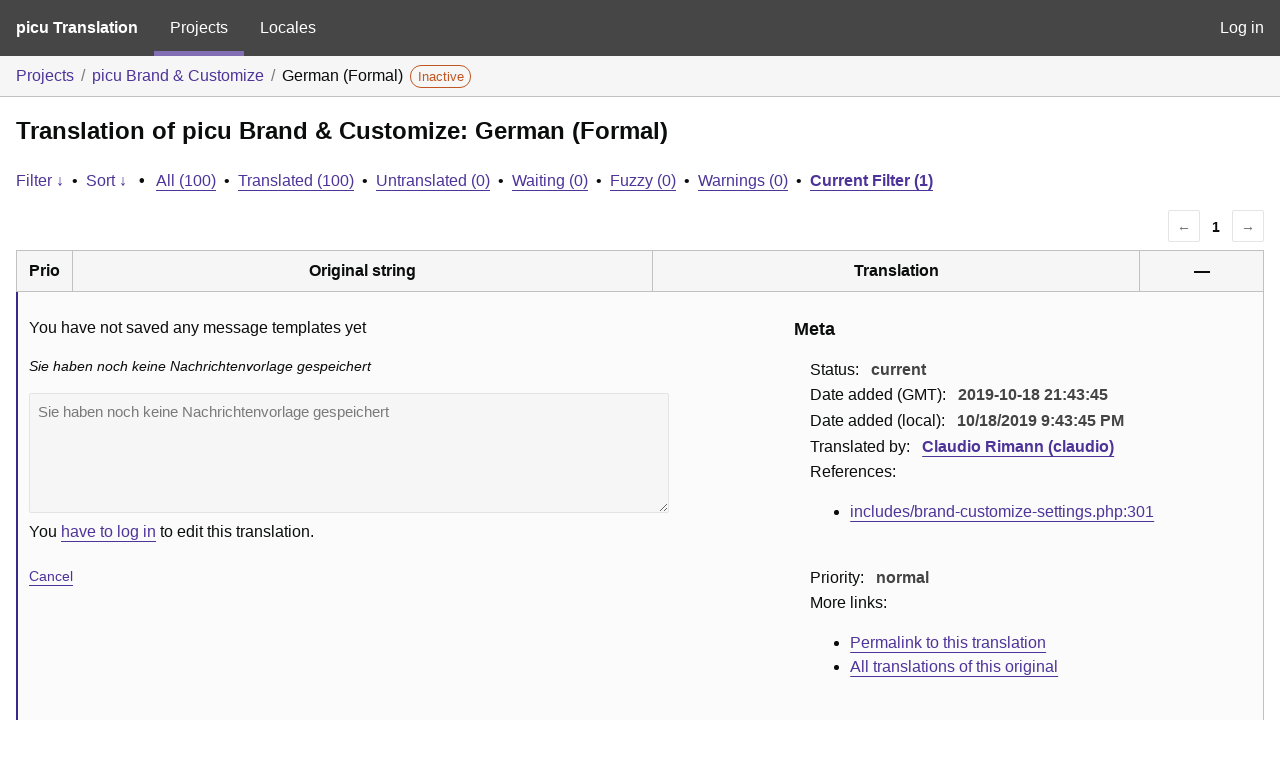

--- FILE ---
content_type: text/html; charset=utf-8
request_url: https://translate.picu.io/projects/picu-brand-customize/de/formal/?filters%5Bstatus%5D=either&filters%5Boriginal_id%5D=392&filters%5Btranslation_id%5D=2001
body_size: 5121
content:
<!DOCTYPE html>
<html>
<head>
	<meta http-equiv="Content-type" content="text/html; charset=utf-8" />
	<title>Translations &lt; German (Formal) &lt; picu Brand &#038; Customize &lt; GlotPress</title>

	<link rel='stylesheet' id='gp-base-css' href='https://translate.picu.io/wp-content/plugins/glotpress/assets/css/style.min.css?ver=1760963883' media='all' />
<script src="https://translate.picu.io/wp-includes/js/jquery/jquery.min.js?ver=3.7.1" id="jquery-core-js"></script>
<script src="https://translate.picu.io/wp-includes/js/jquery/jquery-migrate.min.js?ver=3.4.1" id="jquery-migrate-js"></script>
<script src="https://translate.picu.io/wp-includes/js/dist/hooks.min.js?ver=dd5603f07f9220ed27f1" id="wp-hooks-js"></script>
<script src="https://translate.picu.io/wp-includes/js/dist/i18n.min.js?ver=c26c3dc7bed366793375" id="wp-i18n-js"></script>
<script id="wp-i18n-js-after">
wp.i18n.setLocaleData( { 'text direction\u0004ltr': [ 'ltr' ] } );
//# sourceURL=wp-i18n-js-after
</script>
<script src="https://translate.picu.io/wp-content/plugins/glotpress/assets/js/common.min.js?ver=1760963883" id="gp-common-js"></script>
<script src="https://translate.picu.io/wp-includes/js/jquery/ui/core.min.js?ver=1.13.3" id="jquery-ui-core-js"></script>
<script src="https://translate.picu.io/wp-includes/js/jquery/ui/tooltip.min.js?ver=1.13.3" id="jquery-ui-tooltip-js"></script>
<script src="https://translate.picu.io/wp-includes/js/dist/wordcount.min.js?ver=c5b97f11206928ea9130" id="wp-wordcount-js"></script>
<script id="gp-editor-js-extra">
var $gp_editor_options = {"can_approve":"","can_write":"","url":"/projects/picu-brand-customize/de/formal/","discard_warning_url":"/projects/picu-brand-customize/de/formal/-discard-warning/","set_priority_url":"/originals/%original-id%/set_priority/","set_status_url":"/projects/picu-brand-customize/de/formal/-set-status/","word_count_type":"words"};
//# sourceURL=gp-editor-js-extra
</script>
<script src="https://translate.picu.io/wp-content/plugins/glotpress/assets/js/editor.min.js?ver=1760963883" id="gp-editor-js"></script>
<script id="gp-translations-page-js-extra">
var $gp_translations_options = {"sort":"Sort","filter":"Filter"};
//# sourceURL=gp-translations-page-js-extra
</script>
<script src="https://translate.picu.io/wp-content/plugins/glotpress/assets/js/translations-page.min.js?ver=1760963883" id="gp-translations-page-js"></script>
</head>

<body class="wp-embed-responsive wp-theme-twentynineteen wp-child-theme-twentynineteen-child no-js hfeed image-filters-enabled">
	<script type="text/javascript">document.body.className = document.body.className.replace('no-js','js');</script>

	<header class="gp-bar clearfix">
		<h1>
			<a href="/" rel="home">
				picu Translation			</a>
		</h1>

		<nav id="main-navigation" role="navigation">
			<a class="current" href="/projects/">Projects</a><a class="" href="/languages/">Locales</a>		</nav>

		<nav id="side-navigation">
			<a class="" href="https://translate.picu.io/wp-login.php?redirect_to=https%3A%2F%2Ftranslate.picu.io%2Fprojects%2Fpicu-brand-customize%2Fde%2Fformal%2F%3Ffilters%255Bstatus%255D%3Deither%26filters%255Boriginal_id%255D%3D392%26filters%255Btranslation_id%255D%3D2001">Log in</a>		</nav>
	</header>

	<div class="gp-content">
		<ul class="breadcrumb"><li><a href="/projects/">Projects</a></li><li><a href="/projects/picu-brand-customize/">picu Brand &amp; Customize</a></li><li>German (Formal) <span class="inactive bubble">Inactive</span></li></ul>
		<div id="gp-js-message" class="gp-js-message"></div>

		
		
		
<div class="gp-heading">
	<h2>
		Translation of picu Brand &amp; Customize: German (Formal)	</h2>
			<div class="glossary-links">
			</div>
</div>

<div class="filter-toolbar">
	<form id="upper-filters-toolbar" class="filters-toolbar" action="" method="get" accept-charset="utf-8">
		<div>
		<a href="#" class="revealing filter">Filter &darr;</a> <span class="separator">&bull;</span>
		<a href="#" class="revealing sort">Sort &darr;</a> <strong class="separator">&bull;</strong>
		<a href="/projects/picu-brand-customize/de/formal/">All&nbsp;(100)</a> <span class="separator">&bull;</span> <a href="/projects/picu-brand-customize/de/formal/?filters%5Bstatus%5D=current">Translated&nbsp;(100)</a> <span class="separator">&bull;</span> <a href="/projects/picu-brand-customize/de/formal/?filters%5Bstatus%5D=untranslated">Untranslated&nbsp;(0)</a> <span class="separator">&bull;</span> <a href="/projects/picu-brand-customize/de/formal/?filters%5Bstatus%5D=waiting">Waiting&nbsp;(0)</a> <span class="separator">&bull;</span> <a href="/projects/picu-brand-customize/de/formal/?filters%5Bstatus%5D=fuzzy">Fuzzy&nbsp;(0)</a> <span class="separator">&bull;</span> <a href="/projects/picu-brand-customize/de/formal/?filters%5Bwarnings%5D=yes">Warnings&nbsp;(0)</a> <span class="separator">&bull;</span> <a href="/projects/picu-brand-customize/de/formal/?filters%5Bstatus%5D=either&#038;filters%5Boriginal_id%5D=392&#038;filters%5Btranslation_id%5D=2001" class="filter-current">Current&nbsp;Filter&nbsp;(1)</a>		</div>
		<div class="filters-expanded filters hidden">
			<div class="filters-expanded-section">
				<fieldset>
					<legend class="screen-reader-text">Search:</legend>
					<label for="filters[term]" class="filter-title">Search Term:</label><br />
					<input type="text" value="" name="filters[term]" id="filters[term]" /><br />
					<input type="checkbox" name="filters[case_sensitive]" value="yes" id="filters[case_sensitive][yes]" >&nbsp;<label for='filters[case_sensitive][yes]'>Case-sensitive search</label>
				</fieldset>

				<fieldset>
					<legend class="filter-title">Term Scope:</legend>
						<input type='radio' id='filters[term_scope][scope_originals]' name='filters[term_scope]' value='scope_originals'/>&nbsp;<label for='filters[term_scope][scope_originals]'>Originals only</label><br />
	<input type='radio' id='filters[term_scope][scope_translations]' name='filters[term_scope]' value='scope_translations'/>&nbsp;<label for='filters[term_scope][scope_translations]'>Translations only</label><br />
	<input type='radio' id='filters[term_scope][scope_context]' name='filters[term_scope]' value='scope_context'/>&nbsp;<label for='filters[term_scope][scope_context]'>Context only</label><br />
	<input type='radio' id='filters[term_scope][scope_references]' name='filters[term_scope]' value='scope_references'/>&nbsp;<label for='filters[term_scope][scope_references]'>References only</label><br />
	<input type='radio' id='filters[term_scope][scope_both]' name='filters[term_scope]' value='scope_both'/>&nbsp;<label for='filters[term_scope][scope_both]'>Both Originals and Translations</label><br />
	<input type='radio' id='filters[term_scope][scope_any]' name='filters[term_scope]' value='scope_any' checked='checked'/>&nbsp;<label for='filters[term_scope][scope_any]'>Any</label><br />
				</fieldset>
			</div>

			<div class="filters-expanded-section">
				<fieldset id="filter-status-fields">
					<legend class="filter-title">Status:</legend>
										<label for="filters[status][current]">
						<input type="checkbox" value="current" id="filters[status][current]" checked="checked">
						Current					</label><br />
					<label for="filters[status][waiting]">
						<input type="checkbox" value="waiting" id="filters[status][waiting]" checked="checked">
						Waiting					</label><br />
					<label for="filters[status][fuzzy]">
						<input type="checkbox" value="fuzzy" id="filters[status][fuzzy]" checked="checked">
						Fuzzy					</label><br />
					<label for="filters[status][untranslated]">
						<input type="checkbox" value="untranslated" id="filters[status][untranslated]" >
						Untranslated					</label><br />
					<label for="filters[status][rejected]">
						<input type="checkbox" value="rejected" id="filters[status][rejected]" checked="checked">
						Rejected					</label><br />
										<label for="filters[status][old]">
						<input type="checkbox" value="old" id="filters[status][old]" checked="checked">
						Old					</label><br />
					<button type="button" id="filter-status-select-all" class="button is-link">Select all</button>
					<input type="hidden" id="filter-status-selected" name="filters[status]" value="either" />
				</fieldset>
			</div>

			<div class="filters-expanded-section">
				<fieldset>
					<legend class="filter-title">Options:</legend>
					<input type="checkbox" name="filters[with_comment]" value="yes" id="filters[with_comment][yes]" >&nbsp;<label for='filters[with_comment][yes]'>With comment</label><br />
					<input type="checkbox" name="filters[with_context]" value="yes" id="filters[with_context][yes]" >&nbsp;<label for='filters[with_context][yes]'>With context</label><br />
					<input type="checkbox" name="filters[warnings]" value="yes" id="filters[warnings][yes]" >&nbsp;<label for='filters[warnings][yes]'>With warnings</label><br />
					<input type="checkbox" name="filters[with_plural]" value="yes" id="filters[with_plural][yes]" >&nbsp;<label for='filters[with_plural][yes]'>With plural</label>
				</fieldset>
			</div>

			<div class="filters-expanded-section">
				<label for="filters[user_login]" class="filter-title">User:</label><br />
				<input type="text" value="" name="filters[user_login]" id="filters[user_login]" /><br />
			</div>

			
			<div class="filters-expanded-actions">
				<input type="submit" class="button is-primary" value="Apply Filters" name="filter" />
			</div>
		</div>
		<div class="filters-expanded sort hidden">
			<div class="filters-expanded-section">
				<fieldset>
					<legend class="filter-title">By:</legend>
						<input type='radio' id='sort[by][original_date_added]' name='sort[by]' value='original_date_added'/>&nbsp;<label for='sort[by][original_date_added]'>Date added (original)</label><br />
	<input type='radio' id='sort[by][translation_date_added]' name='sort[by]' value='translation_date_added'/>&nbsp;<label for='sort[by][translation_date_added]'>Date added (translation)</label><br />
	<input type='radio' id='sort[by][translation_date_modified]' name='sort[by]' value='translation_date_modified'/>&nbsp;<label for='sort[by][translation_date_modified]'>Date modified (translation)</label><br />
	<input type='radio' id='sort[by][original]' name='sort[by]' value='original'/>&nbsp;<label for='sort[by][original]'>Original string</label><br />
	<input type='radio' id='sort[by][translation]' name='sort[by]' value='translation'/>&nbsp;<label for='sort[by][translation]'>Translation</label><br />
	<input type='radio' id='sort[by][priority]' name='sort[by]' value='priority' checked='checked'/>&nbsp;<label for='sort[by][priority]'>Priority</label><br />
	<input type='radio' id='sort[by][references]' name='sort[by]' value='references'/>&nbsp;<label for='sort[by][references]'>Filename in source</label><br />
	<input type='radio' id='sort[by][length]' name='sort[by]' value='length'/>&nbsp;<label for='sort[by][length]'>Original length</label><br />
	<input type='radio' id='sort[by][random]' name='sort[by]' value='random'/>&nbsp;<label for='sort[by][random]'>Random</label><br />
				</fieldset>
			</div>

			<div class="filters-expanded-section">
				<fieldset>
					<legend class="filter-title">Order:</legend>
						<input type='radio' id='sort[how][asc]' name='sort[how]' value='asc'/>&nbsp;<label for='sort[how][asc]'>Ascending</label><br />
	<input type='radio' id='sort[how][desc]' name='sort[how]' value='desc' checked='checked'/>&nbsp;<label for='sort[how][desc]'>Descending</label><br />
				</fieldset>
			</div>

			
			<div class="filters-expanded-actions">
				<input type="submit" class="button is-primary" value="Apply Sorting" name="sorts" />
			</div>
		</div>
	</form>
</div>

<div class="gp-table-actions top">
		<div class="paging">
		<span class="previous disabled">&larr;</span>
		
		
		
		<span class="current">1</span>
		
		
		
		<span class="next disabled">&rarr;</span>
	</div></div>

<table id="translations" class="gp-table translations ">
	<thead>
	<tr>
				<th class="gp-column-priority">Prio</th>
		<th class="gp-column-original">Original string</th>
		<th class="gp-column-translation">Translation</th>
		<th class="gp-column-actions">&mdash;</th>
	</tr>
	</thead>

<tr class="preview status-current priority-normal no-warnings has-translations" id="preview-392-2001" row="392-2001">
			<td class="priority" title="Priority: normal">
			</td>
	<td class="original">
					<span class="original-text">You have not saved any message templates yet</span>
						</td>
	<td class="translation foreign-text">
		<span class="translation-text">Sie haben noch keine Nachrichtenvorlage gespeichert</span>	</td>
	<td class="actions">
		<a href="#" class="action edit">Details</a>
	</td>
</tr>
<tr class="editor status-current priority-normal no-warnings has-translations" id="editor-392-2001" row="392-2001">
	<td colspan="4">
		<div class="strings">
							<p class="original">You have not saved any message templates yet</p>
				<p aria-hidden="true" class="original_raw">You have not saved any message templates yet</p>
					<div class="textareas">
				<blockquote class="translation">Sie haben noch keine Nachrichtenvorlage gespeichert</blockquote>
		<textarea class="foreign-text" name="translation[392][]" id="translation_392_2001_0"  disabled='disabled' disabled='disabled'>Sie haben noch keine Nachrichtenvorlage gespeichert</textarea>

		<div>
			You <a href="https://translate.picu.io/wp-login.php?redirect_to=https%3A%2F%2Ftranslate.picu.io%2Fprojects%2Fpicu-brand-customize%2Fde%2Fformal%2F%3Ffilters%255Bstatus%255D%3Deither%26filters%255Boriginal_id%255D%3D392%26filters%255Btranslation_id%255D%3D2001">have to log in</a> to edit this translation.		</div>
	</div>
							<div class="actions">
	<div class="button-group">
				<button type="button" href="#" class="button is-link close">Cancel</button>
	</div>
</div>
		</div>
		<div class="meta">
	<h3>Meta</h3>

	<dl>
	<dt>Status:</dt>
	<dd>
		current
															</dd>
</dl>

					<dl>
			<dt>Date added (GMT):</dt>
			<dd id="gmt-date-added-392-2001">2019-10-18 21:43:45</dd>
		</dl>
		<dl>
			<dt>Date added (local):</dt>
			<dd id="local-date-added-392-2001">Calculating...</dd>
		</dl>
				<dl>
			<dt>Translated by:</dt>
			<dd><a href="/profile/claudio/" tabindex="-1">Claudio Rimann (claudio)</a></dd>
		</dl>
				<dl><dt>
	References:	<ul class="refs">
						<li>
					<a target="_blank" tabindex="-1" href="https://bitbucket.org/picu/picu-brand-customize/src/master/includes/brand-customize-settings.php#includes/brand-customize-settings.php-301">
						includes/brand-customize-settings.php:301					</a>
				</li>
					</ul></dt></dl>

	<dl>
		<dt>Priority:</dt>
					<dd>
				normal			</dd>
			</dl>

	<dl>
		<dt>More links:			<ul>
									<li>
						<a tabindex="-1" href="/projects/picu-brand-customize/de/formal/?filters%5Bstatus%5D=either&#038;filters%5Boriginal_id%5D=392&#038;filters%5Btranslation_id%5D=2001">Permalink to this translation</a>					</li>
									<li>
						<a tabindex="-1" href="/projects/picu-brand-customize/de/formal/?filters%5Bstatus%5D=either&#038;filters%5Boriginal_id%5D=392&#038;sort%5Bby%5D=translation_date_added&#038;sort%5Bhow%5D=asc">All translations of this original</a>					</li>
							</ul>
		</dt>
	</dl>
</div>
	</td>
	</tr>
</table>

<div class="gp-table-actions bottom">
		<div id="legend">
		<div><strong>Legend:</strong></div>
					<div class="box status-current"></div>
			<div>
				Current			</div>
						<div class="box status-waiting"></div>
			<div>
				Waiting			</div>
						<div class="box status-rejected"></div>
			<div>
				Rejected			</div>
						<div class="box status-fuzzy"></div>
			<div>
				Fuzzy			</div>
						<div class="box status-old"></div>
			<div>
				Old			</div>
					<div class="box has-warnings"></div>
		<div>With warnings</div>
	</div>
		<div class="paging">
		<span class="previous disabled">&larr;</span>
		
		
		
		<span class="current">1</span>
		
		
		
		<span class="next disabled">&rarr;</span>
	</div></div>

<p class="actionlist">
	<a href="/projects/picu-brand-customize/de/formal/export-translations/" id="export" filters="/projects/picu-brand-customize/de/formal/export-translations/?filters%5Bstatus%5D=either&amp;filters%5Boriginal_id%5D=392&amp;filters%5Btranslation_id%5D=2001">Export</a> <select name='what-to-export' id='what-to-export' >
	<option value='all' selected='selected'>all current</option>
	<option value='filtered'>only matching the filter</option>
</select>
 as <select name='export-format' id='export-format' >
	<option value='android'>Android XML (.xml)</option>
	<option value='po' selected='selected'>Portable Object Message Catalog (.po/.pot)</option>
	<option value='mo'>Machine Object Message Catalog (.mo)</option>
	<option value='resx'>.NET Resource (.resx)</option>
	<option value='strings'>Mac OS X / iOS Strings File (.strings)</option>
	<option value='properties'>Java Properties File (.properties)</option>
	<option value='json'>JSON (.json)</option>
	<option value='jed1x'>Jed 1.x (.json)</option>
	<option value='ngx'>NGX-Translate (.json)</option>
	<option value='php'>PHP (.l10n.php)</option>
</select>
</p>
	</div>
	<footer id="gp-footer" class="gp-footer">
		<div class="gp-footer-credits">
			<p class="gp-footer-copyright">&copy;
				2026				<a href="https://translate.picu.io/">Translate picu</a>
			</p>

			
			<p class="gp-powered-by">
				Proudly powered by <a rel="nofollow" href="https://glotpress.blog/">GlotPress</a>			</p>

		</div>

			</footer>
	</body>
</html>
